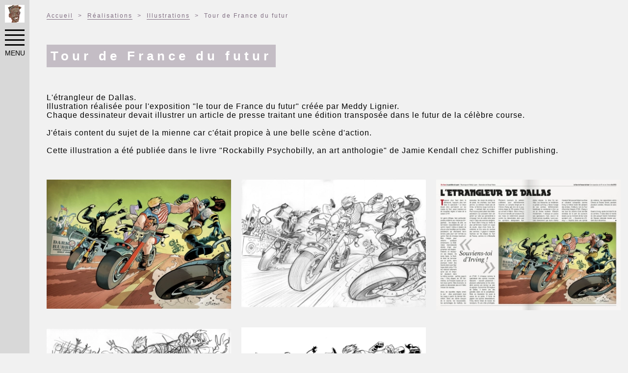

--- FILE ---
content_type: text/html; charset=UTF-8
request_url: https://sergefiedos.com/realisations/illustrations/tour-de-france-du-futur
body_size: 3340
content:
<!DOCTYPE html>
<html lang="fr">
<head>  
    <meta charset="UTF-8">
    <title>Tour de France du futur - illustrations | Serge Fiedos ArtWork</title>

    <!--Balise canonical-->
    <link rel="canonical" href="https://sergefiedos.com/realisations/illustrations/tour-de-france-du-futur">
    <!--Balise OpenGraph et Twitter-->
    <meta property="og:locale" content="fr_FR">
    <meta property="og:type" content="website">
    <meta property="og:title" content="Tour de France du futur - illustrations | Serge Fiedos ArtWork">
    <meta property="og:description" content="L&#039;étrangleur de Dallas.

Illustration réalisée pour l&#039;exposition &quot;le tour de France du futur&quot; créée par Meddy Lignier.
Chaque dessinateur devait illustrer un article de presse traitant une édition transposée dans le futur de la célèbre course.

J&#039;étais content du sujet de la mienne car c&#039;était propice à une belle scène d&#039;action.

Cette illustration a été publiée dans le livre &quot;Rockabilly Psychobilly, an art anthologie&quot; de Jamie Kendall chez Schiffer publishing.">
    <meta property="og:url" content="https://sergefiedos.com/realisations/illustrations/tour-de-france-du-futur">
    <meta property="og:site_name" content="Serge Fiedos">
    <meta property="og:image" content="https://www.exemple.com/logo.png">
    <meta name="twitter:card" content="summary_large_image">
    <meta name="twitter:description" content="L&#039;étrangleur de Dallas.

Illustration réalisée pour l&#039;exposition &quot;le tour de France du futur&quot; créée par Meddy Lignier.
Chaque dessinateur devait illustrer un article de presse traitant une édition transposée dans le futur de la célèbre course.

J&#039;étais content du sujet de la mienne car c&#039;était propice à une belle scène d&#039;action.

Cette illustration a été publiée dans le livre &quot;Rockabilly Psychobilly, an art anthologie&quot; de Jamie Kendall chez Schiffer publishing.">
    <meta name="twitter:title" content="Serge Fiedos ArtWork">
    <meta name="twitter:image" content="https://www.exemple.com/logo.png">
    <!--Balise description et keyword-->
    <meta name="description" content="L&#039;étrangleur de Dallas.

Illustration réalisée pour l&#039;exposition &quot;le tour de France du futur&quot; créée par Meddy Lignier.
Chaque dessinateur devait illustrer un article de presse traitant une édition transposée dans le futur de la célèbre course.

J&#039;étais content du sujet de la mienne car c&#039;était propice à une belle scène d&#039;action.

Cette illustration a été publiée dans le livre &quot;Rockabilly Psychobilly, an art anthologie&quot; de Jamie Kendall chez Schiffer publishing.">
    <meta name="keywords" content="">
     <!--meta language-->
     <meta name="language" content="fr">
     <!--meta favicon-->
     <link rel="icon" type="image/ico" href="/favicon.ico">
     <link rel="shortcut icon" href="/favicon.ico">
     <link rel="apple-touch-icon" href="/favicon.ico">
     <!--meta localisation-->
     <meta name="geo.region" content="FR-86">
     <meta name="geo.placename" content="Montmorillon">
     <meta name="geo.position" content="46.421984, 0.866178">
     <meta name="ICBM" content="46.421984, 0.866178">
     <!--meta mobile-->
     <meta name="viewport" content="width=device-width, initial-scale=1.0">
     <meta http-equiv="X-UA-Compatible" content="IE=edge">
     <meta content="yes" name="apple-mobile-web-app-capable">
     <meta name="theme-color" content="#F8F8F8">
     <!--meta robot-->
     <meta name="robots" content="index,follow">
     <!--shema.org-->
     <script type="application/ld+json">
        {"@context":"https://schema.org",
            "@type":"LocalBusiness",
            "@id":"https://www.exemple.fr",
            "description":"Serge Fiedos,Art,illustrateur indépendant,storyboard, recherches préliminaires, affiches, concept, design de personnages, pin up, pages de chargement de jeux vidéos, bd commerciales, logos et mascottes de site internet, décors de spectacles pour enfants.",
            "image":["https://www.exemple.com/logo.png"],
            "name":"Serge Fiedos ArtWork",
            "address":{"@type":"PostalAddress","streetAddress":"34 Rue Charles Dubois","addressLocality":"Montmorillon","addressRegion":"Nouvelle-Aquitaine","postalCode":"86000","addressCountry":"FR"},
            "areaServed":{"@type":"Place","address":{"@type":"PostalAddress","addressCountry":"FR","addressLocality":"Poitiers"}},
            "geo":{"@type":"GeoCoordinates","latitude":46.421984,"longitude":0.866178},
            "url":"https://www.exemple.fr/","telephone":"+33671811781","openingHoursSpecification":[{"@type":"OpeningHoursSpecification","dayOfWeek":["Monday","Tuesday","Wednesday","Thursday","Friday"],
            "opens":"09:00","closes":"19:00"}],
            "sameAs":["https://www.instagram.com/serge.fiedos.artworks/?hl=fr","https://www.facebook.com/serge.fiedos.artwork/?locale=it_IT"],
            "aggregateRating":{"@type":"AggregateRating","bestRating":"05","worstRating":"05","reviewCount":"08","ratingValue":"05"}}
    </script>





            <link  rel="preload" as="style" href="/css/styles.css">
        <link rel="preload" as="style" href="/css/print.css">

        <link rel="stylesheet" type="text/css" media="all" href="/css/styles.css">
        <link rel="stylesheet" type="text/css" media="print" href="/css/print.css">
    
    
        <link rel="preload" as="script" href="/js/app.js">
        <link rel="preload" as="script" href="/js/detail.js">

    
</head>
<body class="page-realisation-detail">


    <header>
        <ul class="breadcrumb">
            <li>
                <a href="https://sergefiedos.com/"> Accueil</a>
                <span> > </span>
            </li>
            <li>
                <a href="https://sergefiedos.com/realisations">Réalisations</a>
                <span> > </span>
            </li>
            <li>
                <a href="https://sergefiedos.com/realisations/illustrations">Illustrations</a>
                <span> > </span>
            </li>
            <li> Tour de France du futur</li>
        </ul>
        <h1> Tour de France du futur</h1>
    </header>

    <main>

        <div class="containerPageDetail">
            <div class="textRicheDescription"><p>L'étrangleur de Dallas.</p>

<p>Illustration réalisée pour l'exposition "le tour de France du futur" créée par Meddy Lignier.<br />
Chaque dessinateur devait illustrer un article de presse traitant une édition transposée dans le futur de la célèbre course.<br />
<br />
J'étais content du sujet de la mienne car c'était propice à une belle scène d'action.<br />
<br />
Cette illustration a été publiée dans le livre "Rockabilly Psychobilly, an art anthologie" de Jamie Kendall chez Schiffer publishing.</p></div>
            <div class="imagesPageDetail">
                <ul>
                    <li>
                        <a href="#" onclick="return false;">
                            <img src="https://sergefiedos.com/media/cache/resolve/front_realisation_detail/img/realisations/6502c914a152b_01-etrangleur-de-dallas-tour-de-france-du-futur-9e-art-en-vienne-meddy-lignier-final-serge-fiedos.jpg" alt="l&#039;étrangleur de Dallas" loading="lazy">
                            <span class="titreIndividuelsDesImages">l&#039;étrangleur de Dallas</span>
                        </a>
                    </li>
                                            <li>
                            <a href="#" onclick="return false;">
                                <img src="https://sergefiedos.com/media/cache/resolve/front_realisation_detail/img/realisations/secondaire/64efc2d23dc8b_02-etrangleur-de-dallas-tour-de-france-du-futur-9e-art-en-vienne-meddy-lignier-croquis-serge-fiedos.jpg" alt="croquis rapide">
                                <span class="titreIndividuelsDesImages">croquis rapide</span>
                            </a>
                        </li>
                                            <li>
                            <a href="#" onclick="return false;">
                                <img src="https://sergefiedos.com/media/cache/resolve/front_realisation_detail/img/realisations/secondaire/64efc2d23de2f_03-etrangleur-de-dallas-tour-de-france-du-futur-9e-art-en-vienne-meddy-lignier-crayonne-serge-fiedos.jpg" alt="crayonné">
                                <span class="titreIndividuelsDesImages">crayonné</span>
                            </a>
                        </li>
                                            <li>
                            <a href="#" onclick="return false;">
                                <img src="https://sergefiedos.com/media/cache/resolve/front_realisation_detail/img/realisations/secondaire/64efc2d23dfec_04-etrangleur-de-dallas-tour-de-france-du-futur-9e-art-en-vienne-meddy-lignier-encrage-serge-fiedos.jpg" alt="encrage">
                                <span class="titreIndividuelsDesImages">encrage</span>
                            </a>
                        </li>
                                            <li>
                            <a href="#" onclick="return false;">
                                <img src="https://sergefiedos.com/media/cache/resolve/front_realisation_detail/img/realisations/secondaire/64efc2d23e19a_05-etrangleur-de-dallas-tour-de-france-du-futur-9e-art-en-vienne-meddy-lignier-panneau-expo-serge-fiedos.jpg" alt="l&#039;article dans la presse">
                                <span class="titreIndividuelsDesImages">l&#039;article dans la presse</span>
                            </a>
                        </li>
                    
                </ul>

            </div>
            <div class="tags">
                                    <a href="https://sergefiedos.com/tags/autos-motos">#Autos motos...</a>
                            </div>



            <div class="retourDiv">
                <a href="#" id="allerEnArriere">Retour</a>
            </div>


            <div class="modal">
                <div class="interieurModal">
                    <span class="fermer">&times;</span>
                    <div class="carousel">
                        <div class="carouselImages">
                            <img class="pasActive" src="/img/realisations/6502c914a152b_01-etrangleur-de-dallas-tour-de-france-du-futur-9e-art-en-vienne-meddy-lignier-final-serge-fiedos.jpg" alt="l&#039;étrangleur de Dallas" title="l&#039;étrangleur de Dallas">
                                                            <img src="/img/realisations/secondaire/64efc2d23dc8b_02-etrangleur-de-dallas-tour-de-france-du-futur-9e-art-en-vienne-meddy-lignier-croquis-serge-fiedos.jpg" alt="croquis rapide" title="croquis rapide">
                                                                                            <img src="/img/realisations/secondaire/64efc2d23de2f_03-etrangleur-de-dallas-tour-de-france-du-futur-9e-art-en-vienne-meddy-lignier-crayonne-serge-fiedos.jpg" alt="crayonné" title="crayonné">
                                                                                            <img src="/img/realisations/secondaire/64efc2d23dfec_04-etrangleur-de-dallas-tour-de-france-du-futur-9e-art-en-vienne-meddy-lignier-encrage-serge-fiedos.jpg" alt="encrage" title="encrage">
                                                                                            <img src="/img/realisations/secondaire/64efc2d23e19a_05-etrangleur-de-dallas-tour-de-france-du-futur-9e-art-en-vienne-meddy-lignier-panneau-expo-serge-fiedos.jpg" alt="l&#039;article dans la presse" title="l&#039;article dans la presse">
                                                                                    </div>
                        <a class="precedent">&#10094;</a>
                        <a class="suivant">&#10095;</a>
                    </div>
                </div>
            </div>

    </main>

    <div class="sideBar">
        <a href="https://sergefiedos.com/" class="logoMenu"><img src="/img/serge-fiedos-artwork-illustrateur-dessinateur-freelance.webp" alt="logo"></a>
        <nav>
            <div class="menuHamberger">
                <span></span>
                <span></span>
                <span></span>
                <span></span>
                <p class="menuHambergerMenu">MENU</p>
                <p class="menuHambergerFemer">FERMER</p>
            </div>
            <div class="menuHambergerOuvert">
                <ul>
                    <li>
                        <a href="https://sergefiedos.com/ ">Accueil</a>
                    </li>
                    <li>
                        <a href="https://sergefiedos.com/realisations"  class="pageActiveLi" >Réalisations</a>
                    </li>
                    <li>
                        <a href="https://sergefiedos.com/contact-illustrateur-dessinateur-freelance" >Contact</a>
                    </li>
                </ul>
            </div>

        </nav>

        <div class="containerTag">
    <ul>



                    <li><a href="https://sergefiedos.com/tags/character-design">character design</a><sup>8</sup></li>
                    <li><a href="https://sergefiedos.com/tags/cartes-de-voeux">cartes de voeux</a><sup>3</sup></li>
                    <li><a href="https://sergefiedos.com/tags/entreprises">entreprises</a><sup>10</sup></li>
                    <li><a href="https://sergefiedos.com/tags/communes">communes</a><sup>8</sup></li>
                    <li><a href="https://sergefiedos.com/tags/jeunesse">jeunesse</a><sup>24</sup></li>
                    <li><a href="https://sergefiedos.com/tags/etiquettes-de-boissons">etiquettes de boissons</a><sup>5</sup></li>
                    <li><a href="https://sergefiedos.com/tags/environnement">environnement</a><sup>5</sup></li>
                    <li><a href="https://sergefiedos.com/tags/sites-web">sites web</a><sup>0</sup></li>
                    <li><a href="https://sergefiedos.com/tags/jeux-video">Jeux video</a><sup>4</sup></li>
                    <li><a href="https://sergefiedos.com/tags/autos-motos">Autos motos...</a><sup>16</sup></li>
                    <li><a href="https://sergefiedos.com/tags/cinema-tv">cinema TV</a><sup>20</sup></li>
                    <li><a href="https://sergefiedos.com/tags/decoration-boutiques">decoration boutiques</a><sup>3</sup></li>
                    <li><a href="https://sergefiedos.com/tags/museographie">museographie</a><sup>3</sup></li>
                    <li><a href="https://sergefiedos.com/tags/musique">musique</a><sup>9</sup></li>
                    <li><a href="https://sergefiedos.com/tags/dessins-pour-les-particuliers">dessins pour les particuliers</a><sup>10</sup></li>
                    <li><a href="https://sergefiedos.com/tags/fanart">fanart</a><sup>13</sup></li>
                    <li><a href="https://sergefiedos.com/tags/dessin-minimaliste">dessin minimaliste</a><sup>4</sup></li>
                    <li><a href="https://sergefiedos.com/tags/spectacle-magie">spectacle magie</a><sup>19</sup></li>
        

    </ul>


</div>


        <footer>
            <div class="containerCoordonnees">
                <a href="mailto:info@sergefiedos.com">info@sergefiedos.com</a>

                <div class="containerInstagramFacebook">
                    <a href="https://www.instagram.com/serge.fiedos.artworks/" target="_blank">Instagram</a>
                    <a href="https://www.facebook.com/serge.fiedos.artwork/photos/" target="_blank">Facebook</a>
                    <br /><br/>
                </div>

            </div>
            <div class="containerInformation">
                <a href="#">Plan du site</a><span> | </span>
                <a href="#">Mentions légales</a><span> | </span>
                <a href="#">Accessibilité</a>
            </div>
           
        </footer>
    </div>

    <script src="/js/app.js" ></script>
    <script src="/js/detail.js" ></script>

</body>
</html>

--- FILE ---
content_type: text/css
request_url: https://sergefiedos.com/css/styles.css
body_size: 5429
content:
* {
  margin: 0;
  padding: 0;
  box-sizing: border-box;
}

:root {
  --fontSizeMenu:calc(16px + 1vw);
  --fontSizeMenuMilieu:calc(14px + 2vw);
  --fontSizeTitre:calc(32px + 2vw);
  --fondMenu:rgb(51,51,51);
  --couleurTexteMenu:#714f4f;
  --couleurHover:black;
  --fontFamilyTitre:Arial, Helvetica, sans-serif;
  --fontSizeNormal:calc(8px + 1vw);
  --fontSizePetit:calc(6px + 1vw);
  --couleurH1Fond:rgb(196,189,197);
  --couleurH1:rgb(255,255,255);
  --fontSize16px12pt:16px;
  --fontSizeSideBarGrand:clamp(16px,24px,var(--fontSizeMenu));
  --fontSizeSideBarMoyen:clamp(16px,20px,var(--fontSizeMenu));
  --fontSizeSideBarPetit:clamp(12px,16px,var(--fontSizeMenu));
  --fontSizeH1:calc(32 * 100vw/1200);
}

body {
  width: 100%;
  font-family: var(--fontFamilyTitre);
  background-color: #f1f1f1;
}

img {
  max-width: 100%;
  height: auto;
}

/********************************************* SIDE BAR************************************************/
.sideBar {
  height: 100%;
  background-color: rgb(216, 216, 216);
  position: fixed;
  top: 0;
  transition: left 0.5s linear;
  /* left:calc(-740 * 100vw /1920);
  width:calc(800 * 100vw /1920); */
  left: -540px;
  width: 600px;
  /* position: fixed; */
  z-index: 999;
}

.sideBar.active {
  left: 0;
  height: 100vh;
  display: flex;
  flex-direction: column;
  justify-content: space-between;
  overflow-y: auto;
  background-color: var(--fondMenu);
}

.sideBar > * {
  margin-bottom: 100px;
}

.sideBar .logoMenu {
  position: absolute;
  /* top:calc(10 * 100vw / 1920); */
  top: 10px;
  left: 95%;
  /* height:calc(36 * 100vw /1920);
  width:calc(40 * 100vw /1920); */
  height: 36px;
  width: 40px;
  transform: translateX(-50%);
}

.sideBar .logoMenu img {
  position: absolute;
  top: 0;
  left: 0;
  height: 100%;
  width: 100%;
  -o-object-fit: cover;
  object-fit: cover;
}

.sideBar .logoMenu.active {
  display: block;
  position: absolute;
  /* top:calc(10 * 100vw/1920);
  left: calc(10 * 100vw/1920);
  width: calc(40 * 100vw/1920);
  height:calc(36 * 100vw/1920); */
  top: 10px;
  left: 10px;
  width: 40px;
  height: 36px;
  transform: translateX(0);
}

.sideBar .logoMenu.active img {
  position: absolute;
  top: 0;
  left: 0;
  height: 100%;
  width: 100%;
  -o-object-fit: cover;
  object-fit: cover;
}

.sideBar .menuHamberger {
  position: absolute;
  left: 95%;
  transform: translateX(-50%);
  /* top:calc(50 * 100vw/1920);
  height:calc(36 * 100vw / 1920);
  width:calc(40 * 100vw / 1920);
  margin-top:calc(10 * 100vw / 1920);
  padding-top:calc(40 * 100vw / 1920); */
  top: 50px;
  height: 36px;
  width: 40px;
  margin-top: 10px;
  padding-top: 40px;
  transition: color 0.5s;
}

.sideBar .menuHamberger .menuHambergerMenu.active {
  display: none;
}

.sideBar .menuHamberger .menuHambergerMenu {
  display: block;
  font-size: 14px;
  color: #000000;
}

.sideBar .menuHamberger .menuHambergerFemer {
  display: none;
}

.sideBar .menuHamberger .menuHambergerFemer.active {
  display: block;
  font-size: clamp(8px, 10px, var(--fontSizeNormal));
  color: rgb(153, 153, 153);
}

/* @media screen and (max-width:424px){
  .sideBar .logoMenu,.sideBar .menuHamberger{
    left: 90%;
  }
} */
.sideBar .menuHamberger:not(p) {
  cursor: pointer;
}

.sideBar .menuHamberger p:nth-of-type(1) {
  position: absolute;
  left: 50%;
  transform: translateX(-50%);
  padding-left: 0px;
  /* font-size:calc(16 * 100vw / 1920) */
}

.sideBar .menuHamberger p:nth-of-type(2) {
  display: none;
}

.sideBar .menuHamberger span {
  width: 100%;
  background-color: black;
  position: absolute;
  /* height:calc(3 * 100vw/1920); */
  height: 3px;
  left: 0;
  transition: transform 0.5s, background-color 0.5s;
}

.sideBar .menuHamberger.active span {
  background-color: var(--couleurH1);
}

.sideBar .menuHamberger span:nth-of-type(1) {
  top: 0;
}

.sideBar .menuHamberger span:nth-of-type(2) {
  /* top:calc(10 * 100vw / 1920); */
  top: 10px;
}

.sideBar .menuHamberger span:nth-of-type(3) {
  /* top:calc(20 * 100vw / 1920) */
  top: 20px;
}

.sideBar .menuHamberger span:nth-of-type(4) {
  /* top:calc(30 * 100vw / 1920) */
  top: 30px;
}

.sideBar .menuHamberger.active {
  /* left:calc(10 * 100vw / 1920); */
  left: 10px;
  transform: translateX(0);
}

.sideBar .menuHamberger.active span:nth-of-type(2), .sideBar .menuHamberger.active span:nth-of-type(3) {
  display: none;
}

.sideBar .menuHamberger.active span:nth-of-type(1) {
  /* transform:translateY(calc(15 * 100vw / 1920)) rotate(45deg); */
  transform: translateY(15px) rotate(45deg);
}

.sideBar .menuHamberger.active span:nth-of-type(4) {
  /* transform:translateY(calc(-15 * 100vw / 1920)) rotate(-45deg); */
  transform: translateY(-15px) rotate(-45deg);
}

.sideBar .menuHamberger.active p:nth-of-type(1) {
  /* padding-left: 0.3125vw; */
  padding-left: 5px;
}

.sideBar .menuHambergerOuvert {
  margin-top: 10px;
}
.sideBar .menuHambergerOuvert ul {
  list-style-type: none;
}
.sideBar .menuHambergerOuvert ul li {
  font-size: var(--fontSizeSideBarMoyen);
  font-size: 16px;
  padding-bottom: 10px;
  /* font-size: 17px;*/
  padding-top: 10px;
}
.sideBar .menuHambergerOuvert ul a {
  color: #ffffff;
  padding-bottom: 3px;
  text-underline-offset: 3px;
  position: relative;
  transition: color 0.5s;
  text-transform: uppercase;
  letter-spacing: 4px;
}
.sideBar .menuHambergerOuvert ul a:hover {
  color: #ffffff;
  text-decoration: none;
}
.sideBar .menuHambergerOuvert ul a.active {
  border: none;
}
.sideBar .menuHambergerOuvert.active {
  display: flex;
  width: 87%;
  margin-left: auto;
  font-weight: bold;
  margin-top: 55px;
}

.sideBar .menuHambergerOuvert li a.pageActiveLi {
  color: #ff3b38;
  text-decoration: none;
}

.sideBar .menuHambergerOuvert, .sideBar .containerTag, .sideBar footer {
  display: none;
}

.sideBar .containerTag.active {
  display: flex;
  flex-direction: column;
  width: 87%;
  margin-left: auto;
}
.sideBar .containerTag.active ul {
  list-style-type: none;
  display: flex;
  flex-wrap: wrap;
  font-size: var(--fontSizeSideBarMoyen);
  color: var(--couleurH1);
  line-height: 29px;
}
.sideBar .containerTag.active ul li {
  transition: background-color 0.5s, color 0.5s;
  margin-right: 12px;
}
.sideBar .containerTag.active ul li a {
  color: #ffffff;
  transition: color 0.5s;
  text-decoration: none;
  font-size: 24px;
}
.sideBar .containerTag.active ul li sup {
  font-size: medium;
}
.sideBar .containerTag.active ul li:hover {
  background-color: #ff3b38;
  color: #000000;
}
.sideBar .containerTag.active ul li a:hover {
  color: var(--fondMenu);
}

.sideBar footer.active {
  margin-left: 13%;
  font-size: clamp(16px, var(--fontSizeMenuMilieu), var(--fontSizeMenu));
  line-height: 29px;
  display: inline-grid;
  grid-auto-rows: min-content;
}
.sideBar footer.active a {
  color: var(--couleurH1);
  transition: color 0.5s;
  text-underline-offset: 3px;
  width: auto;
  padding-bottom: 10px;
}
.sideBar footer.active a:hover {
  display: inline;
  transform: scale(1.1);
  color: var(--couleurH1Fond);
  text-decoration: none;
}
.sideBar footer.active a:nth-of-type(2), .sideBar footer.active a:nth-of-type(4) {
  padding-top: 20px;
}
.sideBar footer.active .containerCoordonnees {
  font-size: 13px;
  letter-spacing: 2px;
}
.sideBar footer.active .containerInstagramFacebook a:nth-child(1) {
  padding-right: 18px;
}
.sideBar footer.active .containerInformation {
  font-size: 9px;
}
.sideBar footer.active .containerInformation a {
  text-decoration: none;
  letter-spacing: 2px;
}

header, main {
  width: calc(100vw - 77px);
  margin-left: auto;
  max-width: 1200px;
}

/********************************************************** HEADER ***************************************/
header h1 {
  margin-bottom: 25px;
  font-family: var(--fontFamilyTitre);
  letter-spacing: 7px;
  color: var(--couleurH1);
  background-color: var(--couleurH1Fond);
  align-self: start;
  padding: 8px;
  font-size: 26px;
}

header .phraseAccroche {
  font-size: 18px;
  margin-bottom: 60px;
}
header .phraseAccroche p {
  letter-spacing: 1px;
  line-height: 24px;
}

header .logoHeader {
  display: flex;
  flex-direction: column;
  width: 100%;
  padding-top: 30px;
}

header .logoHeader img {
  max-width: 826px;
  height: auto;
  margin-bottom: 30px;
}

header .breadcrumb {
  display: flex;
  width: 100%;
  list-style-type: none;
  margin-bottom: 30px;
  letter-spacing: 2px;
}
header .breadcrumb span {
  padding-left: 5px;
  padding-right: 10px;
}

header .breadcrumb li, header .breadcrumb li a {
  color: #806e82;
  text-decoration: none;
  position: relative;
  font-size: 12px;
  margin-top: 25px;
  letter-spacing: 2px;
}

header .breadcrumb li a:before {
  content: "";
  position: absolute;
  border-bottom: 1px solid #806e82;
  right: 0;
  top: 0;
  width: 100%;
  height: 100%;
  transition: width 0.5s;
}

header .breadcrumb li a:after {
  content: "";
  position: absolute;
  border-top: 1px solid #806e82;
  left: 0;
  top: -2px;
  width: 0%;
  height: 100%;
  transition: width 0.5s;
}

header .breadcrumb li a:hover:after {
  width: 100%;
}

header .breadcrumb li a:hover:before {
  width: 0%;
}

/************************************************ MAIN *******************************************/
main .categories {
  padding-bottom: 60px;
  margin-top: 22px;
}

main .categories ul {
  display: flex;
  justify-content: center;
  align-items: center;
  list-style-type: none;
}

main .categories ul li {
  padding-left: 32px;
  font-size: clamp(16px, var(--fontSizeNormal), var(--fontSizeNormal));
}

main .categories ul li a {
  text-decoration: none;
  color: #806e82;
  position: relative;
  transition: color 0.5s;
  font-size: 17px;
  font-weight: bold;
  letter-spacing: 2px;
  display: inline-block;
}

main .categories ul li a.active {
  color: #000000;
  font-weight: normal;
}
main .categories ul li a.active:before {
  display: none;
}
main .categories ul li a.active:after {
  display: none;
}

main .categories ul li a:before {
  content: "";
  position: absolute;
  top: 0;
  left: 0;
  width: 100%;
  height: 100%;
  border-bottom: 2px solid #806e82;
  transition: width 0.5s;
}

main .categories ul li a:after {
  content: "";
  position: absolute;
  top: -3px;
  left: 0;
  width: 0%;
  height: 100%;
  border-top: 2px solid #806e82;
  transition: width 0.5s;
}

main .categories ul li a:hover:before {
  width: 0;
}

main .categories ul li a:hover:after {
  width: 95%;
  height: 0%;
  border-top: 2px solid #000000;
  background-color: #000000;
}

main .categories ul li a:hover {
  color: #000000;
}

main .realisation {
  display: flex;
  padding-bottom: 30px;
}

/******/
main .imagePrincipal {
  list-style-type: none;
  position: relative;
  height: auto;
  overflow: hidden;
  cursor: pointer;
  width: 40%;
  margin-right: 20px;
  margin-bottom: 20px;
}

main .imagePrincipal a:before {
  content: "";
  position: absolute;
  top: 0;
  left: 0;
  width: 100%;
  height: 100%;
  z-index: 3;
  background-color: rgba(0, 0, 0, 0.5);
  transform: translateX(-101%);
  transition: transform 0.5s;
}

main .imagePrincipal a:hover:before {
  transform: translateX(0);
}

main .imagePrincipal a {
  display: block;
  width: 100%;
  position: relative;
  transition: transform 0.5s;
}

main .imagePrincipal a span {
  position: absolute;
  bottom: 0;
  left: 0;
  width: 100%;
  height: 100%;
  text-align: center;
  color: transparent;
  z-index: 3;
  display: flex;
  justify-content: center;
  align-items: center;
  font-size: var(--fontSizeSideBarPetit);
  transition: color 0.5s;
  font-weight: bold;
}

main .imagePrincipal a:hover span {
  color: white;
}

main .imagePrincipal a:hover {
  transform: scale(1.05);
}

main .imagePrincipal img {
  width: 100%;
  background-size: cover;
  object-fit: cover;
  z-index: -1;
}

main .imagePrincipal img:before {
  position: absolute;
  bottom: 0;
  left: 0;
  width: 100%;
  height: 100%;
  text-align: center;
  color: transparent;
  z-index: 3;
  display: flex;
  justify-content: center;
  align-items: center;
  font-size: var(--fontSizeSideBarPetit);
  transition: color 0.5s;
  font-weight: bold;
}

/*****/
main .containerImages {
  width: 60%;
  -webkit-column-count: 2;
  -webkit-column-gap: 5px;
  -moz-column-count: 2;
  -moz-column-gap: 5px;
  column-count: 2;
  margin-left: auto;
  column-gap: 20px;
  list-style-type: none;
  margin-right: 15px;
}

main .containerImages li {
  list-style-type: none;
  position: relative;
  width: 100%;
  height: auto;
  overflow: hidden;
  cursor: pointer;
  margin-bottom: 25px;
}

main .containerImages li a:before {
  content: "";
  position: absolute;
  top: 0;
  left: 0;
  width: 100%;
  height: 99%;
  z-index: 3;
  background-color: rgba(0, 0, 0, 0.5);
  transform: translateX(-101%);
  transition: transform 0.5s;
}

main .containerImages li a:hover:before {
  transform: translateX(0);
}

main .containerImages li a {
  display: block;
  width: 100%;
  height: 100%;
  position: relative;
  transition: transform 0.5s;
}

main .containerImages li a:hover {
  transform: scale(1.05);
}

main .containerImages li a span {
  position: absolute;
  bottom: 0;
  left: 0;
  width: 100%;
  height: 100%;
  text-align: center;
  color: transparent;
  z-index: 3;
  display: flex;
  justify-content: center;
  align-items: center;
  font-size: var(--fontSizeSideBarPetit);
  transition: color 0.5s;
  font-weight: bold;
}

main .containerImages li:hover span {
  color: white;
}

main .containerImages img {
  width: 100%;
  height: auto;
}

main .containerImages img:hover {
  cursor: pointer;
}

main .containerBouton {
  display: flex;
  justify-content: center;
  width: 100%;
}

main .voirToutesLesRealisations {
  padding: 10px 20px;
  margin: auto;
  border: 1px solid var(--couleurHover);
  text-decoration: none;
  color: #806e82;
  font-weight: bold;
  position: relative;
  z-index: 3;
  transition: color 0.5s;
  overflow: hidden;
  margin-bottom: 40px;
  letter-spacing: 2px;
  font-size: 16px;
}

main .voirToutesLesRealisations:before {
  content: "";
  position: absolute;
  top: 0;
  left: 0;
  width: 100%;
  height: 100%;
  background-color: #333333;
  transform: translateX(-100%);
  z-index: -1;
  transition: transform 0.5s;
}

main .voirToutesLesRealisations:hover:before {
  transform: translateX(0);
}

main .voirToutesLesRealisations:hover {
  color: var(--couleurH1);
}

/***************************************************** MEDIA QUERIES *************************************/
@media screen and (min-width: 1380px) {
  header, main {
    max-width: 1200px;
    margin: auto;
  }
  main .imagePrincipal {
    width: 56%;
  }
  main .containerImages {
    margin-right: 0;
    width: 42%;
    -webkit-column-count: 2;
    -moz-column-count: 2;
    column-count: 2;
  }
}
@media screen and (max-width: 1312px) {
  header, main {
    width: calc(100vw - 77px);
    padding: 0px 15px;
  }
  header .logoHeader img {
    width: 830px;
    width: initial;
    height: auto;
  }
  header .phraseAccroche {
    margin-bottom: 0px;
  }
}
@media screen and (max-width: 1055px) {
  main .categories ul {
    flex-direction: column;
    align-items: baseline;
  }
  main .categories ul li {
    padding-left: 0px;
  }
  main .categories ul li a {
    display: block;
    padding-top: 10px;
  }
  main .categories ul li a:after {
    display: none;
  }
}
@media (max-width: 776px) {
  main .realisation {
    flex-direction: column;
  }
  main .imagePrincipal {
    width: 100%;
    margin-bottom: 10px;
  }
  main .containerImages {
    width: 100%;
    -webkit-column-count: initial;
    -webkit-column-gap: initial;
    -moz-column-count: initial;
    -moz-column-gap: initial;
    column-count: initial;
    margin-right: initial;
    margin-left: initial;
    line-height: initial;
    column-gap: initial;
  }
  main .containerImages li {
    margin-bottom: 10px;
  }
  main .containerImages .toutesLesImagesEtLeurTitre .titreIndividuelsDesImages {
    bottom: 8px;
    width: 97%;
  }
}
@media screen and (max-width: 646px) {
  .sideBar {
    left: -340px;
    width: 400px;
  }
  .sideBar .menuHambergerOuvert.active, .sideBar .containerTag.active {
    width: 82%;
  }
  .sideBar footer.active {
    margin-left: 19%;
  }
  .sideBar .logoMenu, .sideBar .menuHamberger {
    left: 92.5%;
  }
  .logoHeader h1, header h1 {
    font-size: 20px;
    letter-spacing: 5px;
  }
  .sideBar > * {
    margin-bottom: 0px;
  }
  .sideBar footer.active .containerInformation {
    font-size: 13px;
    padding-bottom: 10px;
  }
  .sideBar footer.active .containerInformation span {
    color: var(--couleurH1);
  }
  .sideBar footer.active .containerCoordonnees {
    font-size: 13px;
  }
}
@media screen and (max-width: 430px) {
  .sideBar {
    width: 100%;
    height: 600px;
    left: 0;
    top: -530px;
    transition: top 0.5s;
  }
  header .breadcrumb {
    display: flex;
    width: 100%;
    list-style-type: none;
    margin-top: 60px;
  }
  header .breadcrumb li, header .breadcrumb li a {
    color: var(--couleurTexteMenu);
    text-decoration: none;
    position: relative;
    font-size: var(--fontSizeNormal);
    margin-top: 25px;
  }
  .sideBar > * {
    margin-bottom: initial;
  }
  .sideBar .menuHamberger.active {
    margin: auto;
    height: auto;
    top: 10px;
  }
  .sideBar .menuHamberger.active, .sideBar .menuHamberger {
    right: 0px;
    left: 90%;
    transform: translateX(-50%);
  }
  .sideBar.active > *:not(:last-child) {
    margin-bottom: 100px;
  }
  .sideBar.active {
    top: 0px;
  }
  .sideBar .logoMenu, .sideBar .logoMenu.active {
    left: 10px;
    width: 50px;
    height: 45px;
    transform: translateX(0);
  }
  .sideBar .logoMenu {
    bottom: 2.7%;
    top: initial;
  }
  .sideBar .logoMenu.active {
    top: 5px;
  }
  .sideBar nav {
    width: 100%;
  }
  .sideBar .menuHamberger {
    bottom: 3%;
    top: initial;
  }
  .sideBar .menuHambergerOuvert, .sideBar .menuHambergerOuvert.active {
    margin-top: 80px;
    width: 100%;
  }
  .sideBar .menuHambergerOuvert ul {
    display: flex;
    justify-content: space-around;
    width: 100%;
    padding-top: 10px;
    flex-direction: column;
    margin-left: 10px;
  }
  .sideBar .containerTag.active {
    width: 100%;
    padding: 20px 10px;
  }
  .sideBar footer.active {
    width: 100%;
    margin-left: 10px;
  }
  header, main {
    width: 100%;
  }
  header .logoHeader {
    padding-top: 90px;
  }
  main .categories ul li {
    padding-left: 0px;
  }
  main .imagePrincipal {
    margin-right: 0px;
  }
}
@media screen and (max-width: 376px) {
  .logoHeader h1, header h1 {
    font-size: 16px;
    letter-spacing: 2px;
  }
}
body.page-realisation-detail {
  /* .containerPageDetail .tags a:before{
       content:"";
       position:absolute;
       top:0;
       left:0;
       width:100%;
       height:100%;
       border-bottom:2px solid black;
       transition:width 0.5s
   }*/
  /* .containerPageDetail .carouselImages img.active{
    display:block;
    position:absolute;
    top:10%;
    left:45%;
    transform:translate(-50%,-10%);
    max-height:70%;
    max-width:70%;
    object-fit: contain;
    border:2px solid black
  } */
}
body.page-realisation-detail header {
  margin-bottom: 60px;
}
body.page-realisation-detail header h1 {
  display: inline;
}
body.page-realisation-detail header .breadcrumb {
  margin-bottom: 60px;
}
body.page-realisation-detail .containerPageDetail .textRicheDescription {
  margin-bottom: 50px;
  letter-spacing: 1px;
  font-size: 18px;
}
body.page-realisation-detail .containerPageDetail .textRicheDescription p {
  font-size: 16px;
  font-family: Arial, Helvetica, sans-serif;
  padding: 0px;
  letter-spacing: 1px;
}
body.page-realisation-detail .containerPageDetail .textRicheDescription p a {
  color: #806e82;
  text-decoration: none;
}
body.page-realisation-detail .containerPageDetail .textRicheDescription p a:hover {
  text-decoration: underline;
}
body.page-realisation-detail .containerPageDetail .imagesPageDetail {
  -webkit-column-count: 3;
  -webkit-column-gap: 5px;
  -moz-column-count: 3;
  -moz-column-gap: 5px;
  column-count: 3;
  margin-right: auto;
  margin-left: auto;
  max-width: 1200px;
  column-gap: 21px;
}
body.page-realisation-detail .containerPageDetail .imagesPageDetail ul li {
  list-style-type: none;
  position: relative;
  margin-bottom: 37px;
  width: 100%;
  height: auto;
  overflow: hidden;
  cursor: pointer;
  transition: transform 0.5s;
}
body.page-realisation-detail .containerPageDetail .imagesPageDetail ul li:hover {
  transform: scale(1.05);
}
body.page-realisation-detail .containerPageDetail .imagesPageDetail ul li:before {
  content: "";
  position: absolute;
  top: 0;
  left: 0;
  width: 100%;
  height: 99%;
  z-index: 3;
  background-color: rgba(0, 0, 0, 0.5);
  transform: translateX(-100%);
  transition: transform 0.5s;
}
body.page-realisation-detail .containerPageDetail .imagesPageDetail ul li:hover:before {
  transform: translateX(0);
}
body.page-realisation-detail .containerPageDetail .imagesPageDetail ul li span {
  position: absolute;
  bottom: 0;
  left: 0;
  width: 100%;
  height: 100%;
  text-align: center;
  color: transparent;
  z-index: 3;
  display: flex;
  justify-content: center;
  align-items: center;
  font-size: var(--fontSizeSideBarPetit);
  transition: color 0.5s;
  font-weight: bold;
}
body.page-realisation-detail .containerPageDetail .imagesPageDetail ul li:hover span {
  color: white;
}
body.page-realisation-detail .containerPageDetail .imagesPageDetail ul li img {
  transform: scale(1);
  transition: transform 0.5s;
}
body.page-realisation-detail .containerPageDetail .imagesPageDetail ul li img:hover {
  transform: scale(1.05);
}
body.page-realisation-detail .containerPageDetail .tags {
  margin-top: 25px;
  padding: 0px 0px;
}
body.page-realisation-detail .containerPageDetail .tags a {
  color: #ffffff;
  background-color: #ff3b38;
  font-size: 14px;
  text-decoration: none;
  position: relative;
  transition: color 0.6s;
  margin-right: 7px;
  padding: 5px 10px;
}
body.page-realisation-detail .containerPageDetail .tags a:hover:before {
  width: 0%;
}
body.page-realisation-detail .containerPageDetail .tags a:hover {
  color: var(--couleurHover);
}
body.page-realisation-detail .containerPageDetail .retourDiv {
  display: flex;
  width: 100%;
  margin-bottom: 50px;
  margin-top: 25px;
}
body.page-realisation-detail .containerPageDetail #allerEnArriere {
  justify-content: center;
  text-decoration: none;
  color: var(--couleurTexteMenu);
  font-size: var(--fontSizeSideBarMoyen);
  margin: auto;
  transition: color 0.5s;
  z-index: 3;
  overflow: hidden;
  padding: 10px 20px;
  border: 1px solid var(--couleurHover);
  position: relative;
  font-weight: bold;
  letter-spacing: 1.2px;
}
body.page-realisation-detail .containerPageDetail #allerEnArriere:before {
  content: "";
  position: absolute;
  top: 0;
  left: 0;
  width: 100%;
  height: 100%;
  background-color: var(--fondMenu);
  transform: translateX(-100%);
  z-index: -1;
  transition: transform 0.5s;
}
body.page-realisation-detail .containerPageDetail #allerEnArriere:hover:before {
  transform: translateX(0);
}
body.page-realisation-detail .containerPageDetail #allerEnArriere:hover {
  color: var(--couleurH1);
}
body.page-realisation-detail .containerPageDetail .imagesPageDetail img {
  width: 100%;
  height: auto;
}
body.page-realisation-detail .containerPageDetail .modal {
  display: none;
  position: fixed;
  top: 0;
  left: 0;
  width: 100%;
  height: 100%;
  background-color: rgba(0, 0, 0, 0.7);
  /* z-index: 500; */
}
body.page-realisation-detail .containerPageDetail .modal.active {
  display: flex;
  z-index: 6;
}
body.page-realisation-detail .containerPageDetail .interieurModal {
  position: absolute;
  z-index: 6;
  top: 0;
  left: 62px;
  right: 100px;
  width: 100%;
  height: 100%;
}
body.page-realisation-detail .containerPageDetail .fermer {
  color: #fff;
  font-size: 40px;
  font-weight: bold;
  position: absolute;
  top: 20px;
  right: 100px;
  cursor: pointer;
  z-index: 2;
}
body.page-realisation-detail .containerPageDetail .carousel {
  position: absolute;
  top: 0;
  left: 0;
  width: 100%;
  height: 100%;
}
body.page-realisation-detail .containerPageDetail .precedent,
body.page-realisation-detail .containerPageDetail .suivant {
  position: absolute;
  top: 50%;
  transform: translateY(-50%);
  font-size: 60px;
  color: #fff;
  cursor: pointer;
  z-index: 3;
  transition: color 0.5s;
}
body.page-realisation-detail .containerPageDetail .precedent:hover,
body.page-realisation-detail .containerPageDetail .suivant:hover {
  color: chocolate;
}
body.page-realisation-detail .containerPageDetail .precedent {
  left: 20px;
}
body.page-realisation-detail .containerPageDetail .suivant {
  right: 100px;
}
body.page-realisation-detail .containerPageDetail .divPasActif .active {
  display: flex;
  position: absolute;
  top: 0%;
  /* left:45%; */
  left: 53%;
  transform: translate(-50%, 0);
  height: 100%;
  width: auto;
  object-fit: contain;
  border: 2px solid black;
  z-index: 50;
}
body.page-realisation-detail .displayNone {
  display: none;
}
body.page-realisation-detail .divPasActif {
  display: flex;
  width: 100%;
  justify-content: center;
}
body.page-realisation-detail .pasActif {
  position: relative;
  top: 80%;
  /* left:15%; */
  /* width:70%;*/
  height: 10%;
  width: 10%;
  object-fit: contain;
  z-index: 99;
  cursor: pointer;
  display: none;
  /* display:flex;
  justify-content:space-evenly;
  align-items:center; */
}
body.page-realisation-detail img.active.imageDuModal {
  max-width: 80%;
}
@media screen and (max-width: 1061px) {
  body.page-realisation-detail .containerPageDetail .precedent,
  body.page-realisation-detail .containerPageDetail .suivant {
    top: 73%;
  }
}
@media (max-width: 1000px) {
  body.page-realisation-detail .containerPageDetail .imagesPageDetail {
    -moz-column-count: 2;
    -webkit-column-count: 2;
    column-count: 2;
  }
}
@media screen and (max-width: 683px) {
  body.page-realisation-detail .breadcrumb li a, body.page-realisation-detail .breadcrumb li {
    font-size: 12px;
  }
}
@media (max-width: 650px) {
  body.page-realisation-detail .containerPageDetail .imagesPageDetail {
    -moz-column-count: 1;
    -webkit-column-count: 1;
    column-count: 1;
  }
  body.page-realisation-detail header .breadcrumb span {
    padding-left: 0px;
    padding-right: 0px;
  }
  body.page-realisation-detail .breadcrumb li a, body.page-realisation-detail .breadcrumb li {
    font-size: 16px;
  }
  body.page-realisation-detail header .breadcrumb {
    flex-direction: column;
  }
  body.page-realisation-detail header .breadcrumb li {
    margin-top: 10px;
  }
}
@media screen and (max-width: 579px) {
  body.page-realisation-detail {
    flex-direction: column;
  }
}
@media screen and (max-width: 538px) {
  body.page-realisation-detail .containerPageDetail .fermer {
    right: 70px;
  }
  body.page-realisation-detail header, body.page-realisation-detail main {
    width: calc(100vw - 66px);
  }
}
@media screen and (max-width: 430px) {
  body.page-realisation-detail .containerPageDetail .interieurModal {
    left: 0px;
  }
  body.page-realisation-detail .containerPageDetail a.suivant {
    right: 20px;
  }
  body.page-realisation-detail .containerPageDetail .divPasActif .active {
    top: 18%;
    max-height: 65%;
  }
  body.page-realisation-detail header .breadcrumb {
    margin-top: 82px;
    margin-bottom: 37px;
  }
  body.page-realisation-detail header, body.page-realisation-detail main {
    width: 100%;
  }
}

body.page-realisations header h1, body.page-tags header h1 {
  display: inline-flex;
}
body.page-realisations .containerRealisationPageRealisation, body.page-tags .containerRealisationPageRealisation {
  max-width: 1200px;
  -webkit-column-count: 4;
  -webkit-column-gap: 5px;
  -moz-column-count: 4;
  -moz-column-gap: 20px;
  column-count: 4;
  margin-right: auto;
  margin-left: auto;
  margin-bottom: 50px;
  column-gap: 20px;
  width: 100%;
  list-style-type: none;
  padding-top: 5px;
  padding-right: 20px;
}
body.page-realisations .containerRealisationPageRealisation ul.realisation-ul li, body.page-tags .containerRealisationPageRealisation ul.realisation-ul li {
  margin-bottom: 25px;
  list-style-type: none;
}
body.page-realisations .containerRealisationPageRealisation ul.realisation-ul li a, body.page-tags .containerRealisationPageRealisation ul.realisation-ul li a {
  position: relative;
  transition: transform 0.5s;
}
body.page-realisations .containerRealisationPageRealisation ul.realisation-ul li ahover, body.page-tags .containerRealisationPageRealisation ul.realisation-ul li ahover {
  transform: scale(1.05);
  cursor: pointer;
}
body.page-realisations .containerRealisationPageRealisation ul.realisation-ul li a img, body.page-tags .containerRealisationPageRealisation ul.realisation-ul li a img {
  width: 100%;
  height: auto;
  transition: transform 0.5s;
}
body.page-realisations .containerRealisationPageRealisation ul.realisation-ul li a img:hover, body.page-tags .containerRealisationPageRealisation ul.realisation-ul li a img:hover {
  transform: scale(1.05);
  cursor: pointer;
}
body.page-realisations .containerRealisationPageRealisation .realisation-ul .containerImagesimagesLi, body.page-tags .containerRealisationPageRealisation .realisation-ul .containerImagesimagesLi {
  list-style-type: none;
  position: relative;
  width: 100%;
  height: auto;
  overflow: hidden;
  cursor: pointer;
}
body.page-realisations .containerRealisationPageRealisation .realisation-ul .containerImagesimagesLi a, body.page-tags .containerRealisationPageRealisation .realisation-ul .containerImagesimagesLi a {
  display: block;
  width: 100%;
  height: 100%;
  transition: transform 0.5s;
}
body.page-realisations .containerRealisationPageRealisation .realisation-ul .containerImagesimagesLi a:hover, body.page-tags .containerRealisationPageRealisation .realisation-ul .containerImagesimagesLi a:hover {
  transform: scale(1.1);
}
body.page-realisations .containerRealisationPageRealisation .realisation-ul .containerImagesimagesLi a:before, body.page-tags .containerRealisationPageRealisation .realisation-ul .containerImagesimagesLi a:before {
  content: "";
  position: absolute;
  top: 0;
  left: 0;
  width: 100%;
  height: 99%;
  z-index: 3;
  background-color: rgba(0, 0, 0, 0.5);
  transform: translateX(-100%);
  transition: transform 0.5s;
}
body.page-realisations .containerRealisationPageRealisation .realisation-ul .containerImagesimagesLi a:hover:before, body.page-tags .containerRealisationPageRealisation .realisation-ul .containerImagesimagesLi a:hover:before {
  transform: translateX(0);
}
body.page-realisations .containerRealisationPageRealisation .realisation-ul .containerImagesimagesLi a span, body.page-tags .containerRealisationPageRealisation .realisation-ul .containerImagesimagesLi a span {
  position: absolute;
  bottom: 0;
  left: 0;
  width: 100%;
  height: 100%;
  text-align: center;
  color: transparent;
  z-index: 3;
  display: flex;
  justify-content: center;
  align-items: center;
  font-size: var(--fontSizeSideBarPetit);
  transition: color 0.3s;
  font-weight: bold;
}
body.page-realisations .containerRealisationPageRealisation .realisation-ul .containerImagesimagesLi:hover a span, body.page-tags .containerRealisationPageRealisation .realisation-ul .containerImagesimagesLi:hover a span {
  color: white;
}
@media (max-width: 1000px) {
  body.page-realisations .containerRealisationPageRealisation, body.page-tags .containerRealisationPageRealisation {
    -moz-column-count: 3;
    -webkit-column-count: 3;
    column-count: 3;
  }
}
@media (max-width: 800px) {
  body.page-realisations .containerRealisationPageRealisation, body.page-tags .containerRealisationPageRealisation {
    -moz-column-count: 2;
    -webkit-column-count: 2;
    column-count: 2;
  }
}
@media (max-width: 600px) {
  body.page-realisations .containerRealisationPageRealisation, body.page-tags .containerRealisationPageRealisation {
    -moz-column-count: 1;
    -webkit-column-count: 1;
    column-count: 1;
    padding: 0px;
  }
}

body.page-contact header {
  width: calc(100vw - 77px);
  margin-left: auto;
  margin-top: 40px;
}
body.page-contact h1 {
  display: inline;
  background-color: #C4BDC5;
  color: #ffffff;
  padding: 8px;
  font-family: Arial, Helvetica, sans-serif;
  font-size: 26px;
  letter-spacing: 3px;
}
body.page-contact .containerPageContact {
  width: calc(100vw - 61px);
  margin-left: auto;
  max-width: 1200px;
  display: flex;
  font-size: clamp(16px, 16px, var(--fontSizeMenuMilieu));
  font-size: 17px;
  line-height: 24px;
  justify-content: space-between;
  margin-top: 50px;
  padding-top: 50px;
}
body.page-contact .containerPageContact .meContacter {
  width: 30%;
}
body.page-contact .containerPageContact .containerReseaux {
  float: right;
  position: relative;
  top: -50px;
}
body.page-contact .containerPageContact .containerReseaux svg {
  width: auto;
  height: 45px;
  display: inline-block;
  padding: 0;
  margin: 0;
  position: relative;
}
body.page-contact .containerPageContact .containerBiographie {
  width: 60%;
  margin-bottom: 30px;
}
body.page-contact .containerPageContact .containerBiographie p {
  font-size: 18px;
  letter-spacing: 1px;
  margin-top: 43px;
}
body.page-contact .containerPageContact .tel {
  text-decoration: none;
  color: #000000;
}
body.page-contact .meContacter a, body.page-contact .meContacter span, body.page-contact .meContacter p {
  padding-bottom: 5px;
  display: inline-flex;
  color: #000000;
}
body.page-contact .meContacter a:-webkit-any-link {
  color: #000000;
}
@media screen and (min-width: 1280px) {
  body.page-contact .containerPageContact, body.page-contact header {
    max-width: 1200px;
    margin-top: 40px;
  }
}
@media screen and (max-width: 783px) {
  body.page-contact .containerPageContact {
    flex-direction: column;
  }
  body.page-contact .containerPageContact .containerBiographie {
    width: 100%;
  }
  body.page-contact .containerPageContact .meContacter {
    width: 100%;
  }
  body.page-contact .meContacter {
    margin: auto;
  }
  body.page-contact .containerBiographie {
    margin-top: 50px;
    padding: 0 30px;
  }
}
@media screen and (max-width: 629px) {
  body.page-contact .containerPageContact {
    padding-top: initial;
    width: 100%;
  }
  body.page-contact .sideBar {
    width: 100%;
    height: 600px;
    left: 0;
    top: -530px;
    transition: top 0.5s;
  }
  body.page-contact .sideBar.active > * {
    margin-bottom: 20px;
  }
  body.page-contact .sideBar > * {
    margin-bottom: initial;
  }
  body.page-contact .sideBar .menuHamberger.active, body.page-contact .sideBar .menuHamberger {
    right: 0px;
    left: 90%;
    transform: translateX(-50%);
    top: 1%;
  }
  body.page-contact .sideBar.active {
    top: 0px;
    overflow-x: hidden;
  }
  body.page-contact .sideBar .logoMenu {
    bottom: 3%;
    top: initial;
    left: 10px;
    width: 40px;
    height: 36px;
    transform: translateX(0);
  }
  body.page-contact .sideBar .logoMenu.active {
    top: 2%;
    left: 10px;
    transform: translateX(0);
  }
  body.page-contact .sideBar nav {
    width: 100%;
  }
  body.page-contact .sideBar .menuHamberger {
    bottom: 3%;
    top: initial;
  }
  body.page-contact .sideBar .menuHambergerOuvert, body.page-contact .sideBar .menuHambergerOuvert.active {
    margin-top: 80px;
    width: 100%;
  }
  body.page-contact .sideBar .menuHambergerOuvert ul {
    display: flex;
    justify-content: space-around;
    width: 100%;
    padding-top: 10px;
    flex-direction: column;
    padding-left: 10px;
  }
  body.page-contact .sideBar .containerTag.active {
    width: 100%;
    padding: 20px 10px;
  }
  body.page-contact .sideBar footer.active {
    width: 100%;
    padding: 20px 5px;
    margin-left: 10px;
  }
  body.page-contact header, body.page-contact main {
    width: 100%;
  }
  body.page-contact header .logoHeader {
    padding-top: 100px;
  }
  body.page-contact header {
    margin-top: 100px;
    margin-bottom: 10px;
  }
  body.page-contact header h1 {
    margin-top: 100px;
    font-size: 100%;
  }
  body.page-contact .containerPageContact {
    margin: auto;
  }
  body.page-contact .meContacter {
    padding-top: 30px;
  }
  body.page-contact .containerBiographie {
    margin-top: 50px;
    padding: 0 30px;
  }
}
@media screen and (max-width: 500px) {
  body.page-contact .containerBiographie {
    padding: 0 15px;
  }
}

.page-erreur .container .parent .section-title {
  text-align: center;
  margin-top: 70px;
  font-family: var(--fontFamily);
  font-style: italic;
  font-size: var(--fontSizeTitre);
}
.page-erreur .container .parent h3 {
  font-size: var(--fontSizeSideBarMoyen);
  text-align: center;
}
.page-erreur .container .parent .retrouverToutesMesRealisations {
  margin-top: 25px;
  text-align: center;
  font-size: var(--fontSizeSideBarMoyen);
}
.page-erreur .container .parent .boutons-parent {
  display: flex;
  width: 100%;
  margin-bottom: 50px;
  margin-top: 25px;
}
.page-erreur .container .parent .boutons-parent a {
  justify-content: center;
  text-decoration: none;
  color: var(--couleurTexteMenu);
  font-size: var(--fontSizeSideBarMoyen);
  margin: auto;
  transition: color 0.5s;
  z-index: 3;
  overflow: hidden;
  padding: 10px 20px;
  border: 1px solid var(--couleurHover);
  position: relative;
  font-weight: bold;
}
.page-erreur .container .parent .boutons-parent a:before {
  content: "";
  position: absolute;
  top: 0;
  left: 0;
  width: 100%;
  height: 100%;
  background-color: var(--fondMenu);
  transform: translateX(-100%);
  z-index: -1;
  transition: transform 0.5s;
}
.page-erreur .container .parent .boutons-parent a:hover:before {
  transform: translateX(0);
}
.page-erreur .container .parent .boutons-parent a:hover:after {
  color: var(--couleurHover);
}

/*# sourceMappingURL=styles.css.map */


--- FILE ---
content_type: text/css
request_url: https://sergefiedos.com/css/print.css
body_size: 159
content:
@page{margin:10%}.no-print{display:none !important}.sideBar{display:none}body{font-size:70px;margin:0px}main{width:100%;max-width:100%}/*# sourceMappingURL=print.css.map */


--- FILE ---
content_type: application/javascript
request_url: https://sergefiedos.com/js/app.js
body_size: 411
content:
const elRecuperationMenuHamberger=document.querySelector(".menuHamberger");
const elRecuperationMenuHambergerOuvert=document.querySelector(".menuHambergerOuvert")
const elRecuperationSpan=document.querySelectorAll("span");
const elRecuperationSideBar=document.querySelector(".sideBar");
const elRecuperationContainerTag=document.querySelector(".containerTag");
const elRecuperationFooter=document.querySelector("footer");
const elRecuperationLogoMenu=document.querySelector(".logoMenu");
const recuperationNthChildPMenu=document.querySelector(".menuHambergerMenu");
const recuperationNthChildFermer=document.querySelector(".menuHambergerFemer")

elRecuperationMenuHamberger.addEventListener("click",()=>{

    let classActive=elRecuperationMenuHamberger.classList.toggle('active');
    elRecuperationMenuHambergerOuvert.classList.toggle('active');
    elRecuperationSideBar.classList.toggle("active");
    elRecuperationContainerTag.classList.toggle("active");
    elRecuperationFooter.classList.toggle("active") 
    elRecuperationLogoMenu.classList.toggle('active');
    recuperationNthChildPMenu.classList.toggle("active");
    recuperationNthChildFermer.classList.toggle("active");
})

document.addEventListener("click",function(event){
    if(event.target.closest(".sideBar")===null){
        if (elRecuperationMenuHamberger.classList.contains('active')) {
            elRecuperationMenuHamberger.classList.remove('active');
            elRecuperationMenuHambergerOuvert.classList.remove('active');
            elRecuperationSideBar.classList.remove("active");
            elRecuperationContainerTag.classList.remove("active");
            elRecuperationFooter.classList.remove("active");
            elRecuperationLogoMenu.classList.remove('active');
            recuperationNthChildPMenu.classList.remove("active");
            recuperationNthChildFermer.classList.remove("active");
        }
    }
})

--- FILE ---
content_type: application/javascript
request_url: https://sergefiedos.com/js/detail.js
body_size: 1456
content:


document.addEventListener('DOMContentLoaded', function() {
    const recuperationBody=document.querySelector("body")
    const imagesQuiSeVoient = document.querySelectorAll('.imagesPageDetail span');
    const images = document.querySelectorAll('.carouselImages img');
    const modal = document.querySelector('.modal');
    // const interieurModal = document.querySelector('.interieurModal');
    // const carouselImages = document.querySelector('.carouselImages');
    const fermer = document.querySelector('.fermer');
    const precedent = document.querySelector('.precedent');
    const suivant = document.querySelector('.suivant');
    let recuperationImageDuModal=document.querySelectorAll(".imageDuModal");
    // let recuperationImagesDuBas=document.querySelectorAll(".pasActiveNouvelleImage")
    const ImageCarrousel = document.querySelector('img.active.imageDuModal');


    const allerEnArriere=document.getElementById("allerEnArriere");



    let indexCourant = 0;
    let indexCourant2 = 0;
    let compteurDiapo=1;
    let compteurDiapoEnTout=imagesQuiSeVoient.length;
    let compteur=1;
    let premiereFois = true;


    if(allerEnArriere){
        allerEnArriere.addEventListener("click",(event)=>{
            event.preventDefault();
            history.back();
        })
    }
    if(fermer){
        fermer.addEventListener('click', fermerLaFenetre);
    }

    if(precedent){
        precedent.addEventListener("click", allerAuPrecedent);
    }

    if(suivant){
        suivant.addEventListener("click",allerAuSuivant);
    }

    if (compteurDiapoEnTout === 1) {
        if(precedent){
            precedent.style.display = 'none';
        }
        if(suivant){
            suivant.style.display = 'none';
        }
    } else {
        if(precedent){
            precedent.style.display = 'block';
        }
        if(suivant){
            suivant.style.display = 'block';
        }
    }

    imagesQuiSeVoient.forEach(function(image, index) {
        image.addEventListener('click',() => {
            indexCourant = 0;
            indexCourant2=0;
            compteur=1;
                voirImage(index);
        });
    });



    function fermerLaFenetre() {
      removeDivPasActif();
      removeClassModal();
      ajouterPasActiveImages();
      removeActiveImages();
   
    }

    function removeDivPasActif(){
        const recuperationDivPasActif=document.querySelector(".divPasActif");
        if(recuperationDivPasActif){
            recuperationDivPasActif.remove();
        }
    }

    //pour la réinitialisation
    function ajouterPasActiveImages(){
        images.forEach((image)=>{
            image.classList.add("pasActive");
          })
    }

    //pour la réinitialisation
    function removeActiveImages(){
        images.forEach((image)=>{
            image.classList.remove("active");
          })
    }

    function removeClassModal(){
        modal.classList.remove("active")
     }

    function ajoutClassModal(){
        modal.classList.add("active")
    }


    function voirImage(index) {
        indexCourant = index;
        ouvertModal(indexCourant);
     
    }


    function ouvertModal(indexCourant) {
      ajoutClassModal() 
      images[indexCourant].classList.remove("pasActive")
      images[indexCourant].classList.add("active");
      creationDivAvecImages(indexCourant);
      modal.addEventListener("click",evenementClickEnDehorsDuModal);
      recuperationImageDuModal=document.querySelectorAll(".imageDuModal");
      recuperationImageDuModal.forEach((element)=>{
        element.addEventListener("click",(event)=>{
            const indexCliquee = Array.from(recuperationImageDuModal).indexOf(event.target);
            ajouterPasActiveImages();
            removeActiveImages();
            images[indexCliquee].classList.remove("pasActive")
            images[indexCliquee].classList.add("active");
            removeImageActive();
            ajouterClassePasActive();
            recuperationImageDuModal[indexCliquee].classList.remove("pasActif")
            recuperationImageDuModal[indexCliquee].classList.add("active");
        })
      })
 
    }

 

    function removeImageActive(){
        recuperationImageDuModal=document.querySelectorAll(".imageDuModal");
        recuperationImageDuModal.forEach((image)=>{
            image.classList.remove("active");
        })
    }

    function ajouterClassePasActive(){
        recuperationImageDuModal=document.querySelectorAll(".imageDuModal");
        recuperationImageDuModal.forEach((image)=>{
            image.classList.add("pasActif");
        })
    }

    

   
    function creationDivAvecImages(indexCourant){
     
        const creationDiv=document.createElement("div");
        creationDiv.classList.add("divPasActif")  

        images.forEach(function(image,index){
            const newImg = document.createElement('img');
            newImg.src = image.src;
            //newImg.alt = image.alt;
            newImg.title = image.title;

            if (indexCourant === index) {
                newImg.classList.add('active');
                newImg.classList.add('imageDuModal')
            } else {
                newImg.classList.add("pasActif");
                newImg.classList.add('imageDuModal')
            }

          creationDiv.appendChild(newImg);
     
            
        })
        ajouterDisplayNoneAToutesLesImagesDuBas();
        modal.appendChild(creationDiv);
    }

    
    function allerAuPrecedent(){
        compteurDiapo--;
        if(compteurDiapo<0){
            compteurDiapo=compteurDiapoEnTout-1
        }

        ajouterPasActiveImages();
        removeActiveImages();
        removeDivPasActif();
        ajouterDisplayNoneAToutesLesImagesDuBas();
        images[compteurDiapo].classList.remove("pasActive")
        images[compteurDiapo].classList.remove("displayNone")
        images[compteurDiapo].classList.add("active");
        voirImage(compteurDiapo);
    }

    function allerAuSuivant(){
        compteurDiapo++;
        if(compteurDiapo>compteurDiapoEnTout-1){
            compteurDiapo=0;
        }
     

        ajouterPasActiveImages();
        removeActiveImages();
        removeDivPasActif();
        ajouterDisplayNoneAToutesLesImagesDuBas();
        images[compteurDiapo].classList.remove("pasActive")
        images[compteurDiapo].classList.remove("displayNone")
        images[compteurDiapo].classList.add("active");
        voirImage(compteurDiapo);
      
    }

    function ajouterDisplayNoneAToutesLesImagesDuBas(){
        images.forEach((image)=>{
            image.classList.add("displayNone")
        })
    }

    function evenementClickEnDehorsDuModal(event){
        let recuperationImagesDuBas=document.querySelectorAll(".imageDuModal")
        if (event.target !== modal &&
        ![ fermer, precedent, suivant,...recuperationImagesDuBas].includes(event.target)) {
            fermerLaFenetre();
      }
       
    }

    function legendeImageCarrousel() {
        ImageCarrousel.forEach(function(element) {
            console.log(element);
        });
    }

});
  